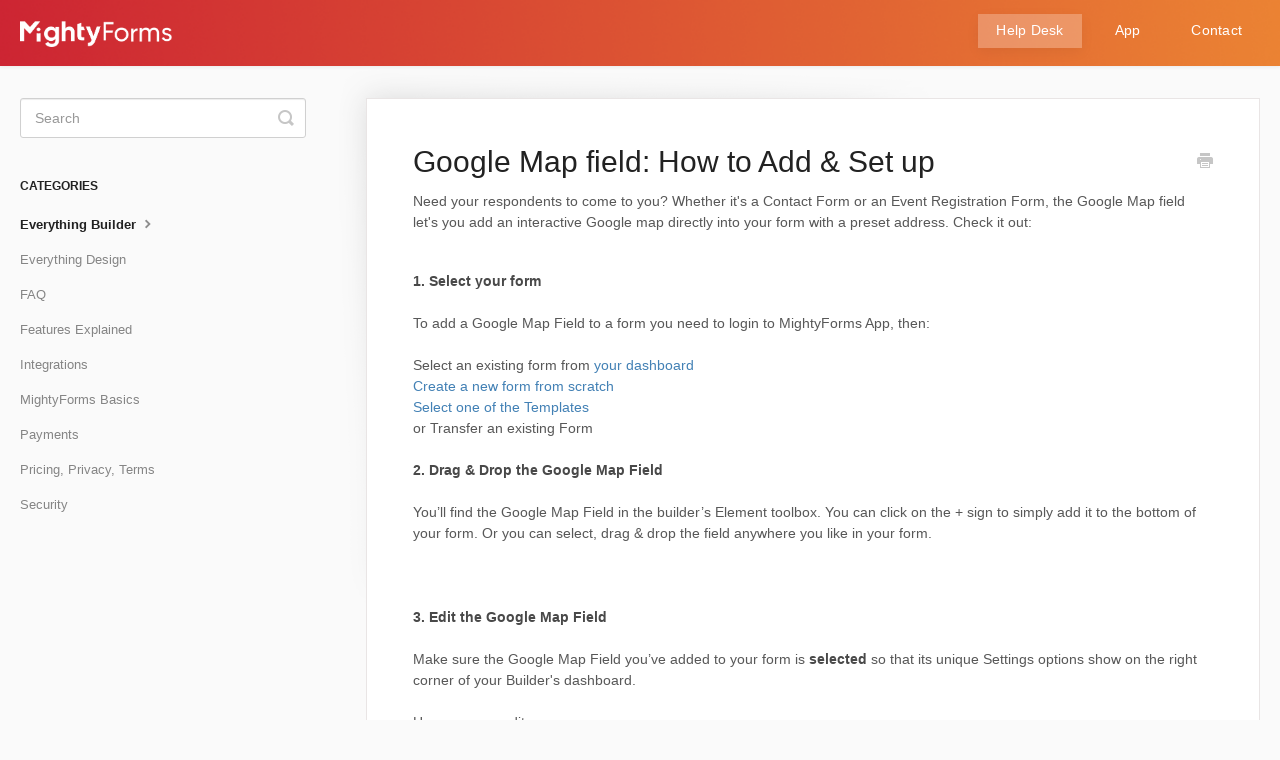

--- FILE ---
content_type: text/html; charset=utf-8
request_url: https://help.mightyforms.com/article/166-google-map-field-how-to-add-set-up
body_size: 5547
content:


<!DOCTYPE html>
<html>
    
<head>
    <meta charset="utf-8"/>
    <title>Google Map field: How to Add &amp; Set up - MightyForms Help Center</title>
    <meta name="viewport" content="width=device-width, maximum-scale=1"/>
    <meta name="apple-mobile-web-app-capable" content="yes"/>
    <meta name="format-detection" content="telephone=no">
    <meta name="description" content="Need your respondents to come to you? Whether it&#x27;s a Contact Form or an Event Registration Form, the Google Map field let&#x27;s you add an interactive Google map di"/>
    <meta name="author" content="MightyForms"/>
    <link rel="canonical" href="https://help.mightyforms.com/article/166-google-map-field-how-to-add-set-up"/>
    
        
   
            <meta name="twitter:card" content="summary"/>
            <meta name="twitter:title" content="Google Map field: How to Add &amp; Set up" />
            <meta name="twitter:description" content="Need your respondents to come to you? Whether it&#x27;s a Contact Form or an Event Registration Form, the Google Map field let&#x27;s you add an interactive Google map di"/>


    

    
        <link rel="stylesheet" href="//d3eto7onm69fcz.cloudfront.net/assets/stylesheets/launch-1768735655480.css">
    
    <style>
        body { background: #ffffff; }
        .navbar .navbar-inner { background: #17a2b9; }
        .navbar .nav li a, 
        .navbar .icon-private-w  { color: #ffffff; }
        .navbar .brand, 
        .navbar .nav li a:hover, 
        .navbar .nav li a:focus, 
        .navbar .nav .active a, 
        .navbar .nav .active a:hover, 
        .navbar .nav .active a:focus  { color: #ffffff; }
        .navbar a:hover .icon-private-w, 
        .navbar a:focus .icon-private-w, 
        .navbar .active a .icon-private-w, 
        .navbar .active a:hover .icon-private-w, 
        .navbar .active a:focus .icon-private-w { color: #ffffff; }
        #serp-dd .result a:hover,
        #serp-dd .result > li.active,
        #fullArticle strong a,
        #fullArticle a strong,
        .collection a,
        .contentWrapper a,
        .most-pop-articles .popArticles a,
        .most-pop-articles .popArticles a:hover span,
        .category-list .category .article-count,
        .category-list .category:hover .article-count { color: #4381b5; }
        #fullArticle, 
        #fullArticle p, 
        #fullArticle ul, 
        #fullArticle ol, 
        #fullArticle li, 
        #fullArticle div, 
        #fullArticle blockquote, 
        #fullArticle dd, 
        #fullArticle table { color:#585858; }
    </style>
    
    <link rel="apple-touch-icon-precomposed" href="//d33v4339jhl8k0.cloudfront.net/docs/assets/61dfbd3e6ebb2826b7637014/images/61e059d61adf855680c79811/android-chrome-192x192.png">
    <link rel="shortcut icon" type="image/png" href="//d33v4339jhl8k0.cloudfront.net/docs/assets/61dfbd3e6ebb2826b7637014/images/61e059d61adf855680c79810/favicon.ico">
    <!--[if lt IE 9]>
    
        <script src="//d3eto7onm69fcz.cloudfront.net/assets/javascripts/html5shiv.min.js"></script>
    
    <![endif]-->
    
        <script type="application/ld+json">
        {"@context":"https://schema.org","@type":"WebSite","url":"https://help.mightyforms.com","potentialAction":{"@type":"SearchAction","target":"https://help.mightyforms.com/search?query={query}","query-input":"required name=query"}}
        </script>
    
        <script type="application/ld+json">
        {"@context":"https://schema.org","@type":"BreadcrumbList","itemListElement":[{"@type":"ListItem","position":1,"name":"MightyForms Help Center","item":"https://help.mightyforms.com"},{"@type":"ListItem","position":2,"name":"Help Desk","item":"https://help.mightyforms.com/collection/1-help-desk"},{"@type":"ListItem","position":3,"name":"Google Map field: How to Add & Set up","item":"https://help.mightyforms.com/article/166-google-map-field-how-to-add-set-up"}]}
        </script>
    
    
        <style>
body {
background-color:#FAFAFA;
}
.container-fluid {
    max-width: 1250px;
}
.navbar .navbar-inner {
    background-image: url('https://uploads-ssl.webflow.com/5ed6ab1e8ac227a9fa59cc22/61e555708c22c3ac439cc174_Frame%201%20(1).png');
    padding: 16px 20px 10px 20px;
    background-repeat: no-repeat;
    background-size: 1650px;
}
.collection-category h2 {
    padding: 0;
    text-decoration: none;
}
#docsSearch {
    background-image: url('https://uploads-ssl.webflow.com/5ed6ab1e8ac227a9fa59cc22/61e5539ce204e0423fae6a25_bg2x_7275pz.png');
    background-repeat: no-repeat;
    background-size: cover;
}
#docsSearch h1 {
    font-size: 26px;
    color: white;
}
#searchBar button {
    background: #17a2b9;
    border: 1px solid #17a2b9;
}
.category-list .category  {
    background-repeat: no-repeat !important;
    background-position: center 50px !important;
    background-size: 60px !important;
    padding: 135px 50px 30px 50px;
margin: 0 0 30px 0;
background-color: #FFF;
    border: none;
    border-radius: 4px;
    box-shadow: rgb(0, 0, 0, .03) 0px 0px 0px 1px, rgb(241, 243, 245) 0px 2px 10px 0px, rgb(0, 0, 0, .05) 0px 3px 3px 0px;
width:100%;
box-sizing:border-box;
}
.category-list .category:hover {
background-color:#fff;
box-shadow:rgba(0,0,0, .06) 0px 0px 0px 1px, rgba(220, 223, 226, .3) 0px 30px 60px 0px, rgba(0,0,0, .1) 0px 8px 20px 0px
}
#category-9  {
    background-image: url(https://uploads-ssl.webflow.com/5ed6ab1e8ac227a9fa59cc22/61e5503a1a9527a251478956_group3x_umpjjj.svg);
background-size: 55px !important;
}
#category-44 {
    background-image: url(https://uploads-ssl.webflow.com/5ed6ab1e8ac227a9fa59cc22/61e5503b9e9b55c83d8221cf_integration2x_1v9xpg6.svg);
}
#category-45 {
background-image: url(https://uploads-ssl.webflow.com/5ed6ab1e8ac227a9fa59cc22/61e552900ddc66ef416690f7_mfbasics2x_wqr0k2.svg);
}
#category-46 {
    background-image: url(https://uploads-ssl.webflow.com/5ed6ab1e8ac227a9fa59cc22/61e5503a15efc2602739fb0c_features2x_15iy46m.svg);
}
#category-47 {
    background-image: url(https://uploads-ssl.webflow.com/5ed6ab1e8ac227a9fa59cc22/61e5503ab1caf902677584f0_terms2x_1xjhmw1.svg);
    background-position: center 55px !important;
}
#category-48 {
    background-image: url(https://uploads-ssl.webflow.com/5ed6ab1e8ac227a9fa59cc22/61e5503a5f950b9f7c363bfd_faq2x_1o7wdaz.svg);
}
#category-49 {
    background-image: url(https://uploads-ssl.webflow.com/5ed6ab1e8ac227a9fa59cc22/61e5530fd26d327992ea7a4e_payments2x_ulc3ci.svg);
}
#category-50 {
    background-image: url(https://uploads-ssl.webflow.com/5ed6ab1e8ac227a9fa59cc22/61e5503bfe559a286c5a0eac_design2x_js6z2u.svg);
    background-size: 70px !important;
}
#category-51 {
    background-image: url(https://uploads-ssl.webflow.com/5ed6ab1e8ac227a9fa59cc22/61e5503bd971db65dc19607c_everything-builder2x_4mjmmn.svg);
background-size: 60px !important;
    background-position: center 50px !important;
}
.category-list .category h3 {
    color: #000;
    font-weight: 500;
    font-size: 18px;
    margin-bottom: 15px;
}
.category-list .category p {
    -webkit-line-clamp: 2;
    color: #7F8D9B;
    font-size: 14px;
    margin-bottom: 15px;
    line-height: 20px;
}
.navbar .brand {
    padding: 0 20px 0 0;
max-width:152px
}
.navbar .brand img {
    width:100%
}
.navbar .nav li a {
    margin-left: 12px;
    color: #fff;
    font-size: 13.5px;
    padding: 0 18px;
    line-height: 34px;
    letter-spacing: .25px;
    vertical-align: middle;
    height: 34px;
    display: inline-block;
}
.navbar .nav li a:hover {
background: rgba(255,255,255,.25);
    box-shadow: 0 4px 14px 0 rgb(0 0 0 / 5%);
}
.navbar .nav .active a {
background: rgba(255,255,255,.25);
    box-shadow: 0 4px 14px 0 rgb(0 0 0 / 5%);
}
.navbar .nav .active .caret {
display:none
}
.navbar .nav .active a:hover  {
background: rgba(255,255,255,.25);
    box-shadow: 0 4px 14px 0 rgb(0 0 0 / 5%);
}
.navbar .btn-navbar {
    margin-top: 4px;
}
.navbar .btn-navbar .icon-bar {
background-color:white;
}
@media screen and (min-width: 1105px) {
.category-list .category {
    width: calc(100%/3 - 23px);
margin: 0 30px 30px 0;
}
.category-list .category:nth-child(3n+3) {
    margin-right: 0;
}
}
@media screen and (min-width: 760px) and (max-width: 1104px) {
.category-list .category {
    width: calc(100%/2 - 17px);
    margin: 0 30px 30px 0;
}
.category-list .category:nth-child(even) {
    margin-right: 0;
}
}
@media(min-width: 1600px) {
.navbar .navbar-inner {
background-size:cover;
}
}

</style>
    
</head>
    
    <body>
        
<header id="mainNav" class="navbar">
    <div class="navbar-inner">
        <div class="container-fluid">
            <a class="brand" href="/">
            
                
                    <img src="//d33v4339jhl8k0.cloudfront.net/docs/assets/61dfbd3e6ebb2826b7637014/images/61e185381adf855680c79d60/logo3x_1wtkv2j.png" alt="MightyForms Help Center" width="439" height="75">
                

            
            </a>
            
                <button type="button" class="btn btn-navbar" data-toggle="collapse" data-target=".nav-collapse">
                    <span class="sr-only">Toggle Navigation</span>
                    <span class="icon-bar"></span>
                    <span class="icon-bar"></span>
                    <span class="icon-bar"></span>
                </button>
            
            <div class="nav-collapse collapse">
                <nav role="navigation"><!-- added for accessibility -->
                <ul class="nav">
                    
                    
                        
                            <li  class="active"  id="help-desk"><a href="/collection/1-help-desk">Help Desk  <b class="caret"></b></a></li>
                        
                            <li  id="app"><a href="/collection/182-app">App  <b class="caret"></b></a></li>
                        
                            <li  id="contact"><a href="/collection/179-contact">Contact  <b class="caret"></b></a></li>
                        
                    
                    
                </ul>
                </nav>
            </div><!--/.nav-collapse -->
        </div><!--/container-->
    </div><!--/navbar-inner-->
</header>
        <section id="contentArea" class="container-fluid">
            <div class="row-fluid">
                <section id="main-content" class="span9">
                    <div class="contentWrapper">
                        
    
    <article id="fullArticle">
        <h1 class="title">Google Map field: How to Add &amp; Set up</h1>
    
        <a href="javascript:window.print()" class="printArticle" title="Print this article" aria-label="Print this Article"><i class="icon-print"></i></a>
        <p>Need your respondents to come to you? Whether it's a Contact Form or an Event Registration Form, the Google Map field let's you add an interactive Google map directly into your form with a preset address. Check it out:</p>
<p><br><strong>1. Select your form</strong><br><br>To add a Google Map Field to a form you need to login to MightyForms App, then:<br><br>Select an existing form from <a href="https://app.mightyforms.com/dashboard">your dashboard</a><br><a href="//help.mightyforms.com/en/article/create-a-custom-form-from-scratch-l6bxee/">Create a new form from scratch</a><br><a href="//help.mightyforms.com/en/article/use-a-template-to-create-a-form-1quinpe/">Select one of the Templates</a><br>or Transfer an existing Form<br><br><strong>2. Drag &amp; Drop the Google Map Field</strong><br><br>You’ll find the&nbsp;Google Map Field&nbsp;in the builder’s Element toolbox. You can click on the + sign to simply add it to the bottom of your form. Or you can select, drag &amp; drop the field anywhere you like in your form.<br><br><img src="https://storage.crisp.chat/users/helpdesk/website/6394d40f722b9c00/image_58uxoi.png" alt="" style="margin: 0px auto; padding: 0px; font-style: inherit; font-variant: inherit; font-weight: inherit; font-stretch: inherit; font-size: inherit; font-family: inherit; border-width: 0px; border-style: initial; border-color: initial; vertical-align: baseline;"><br><br><strong>3. Edit the Google Map Field</strong><br><br>Make sure the Google Map Field you’ve added to your form is&nbsp;<strong>selected</strong>&nbsp;so that its unique Settings options show on the right corner of your Builder's dashboard.<br><br>Here you can edit:<br><br><strong>Status</strong>:&nbsp;Choose if you want this field to be visible to users or be invisible to users.<br><strong>Show label</strong>:&nbsp;Check this box if you want your field label to show.<br><strong>Label</strong>:&nbsp;Describe the what the content of the field means (Customer ID, Ticket ID, Order Number, etc.).<br><strong>Enter address</strong>:&nbsp;Start typing an address here so that it is pinpointed in the form field.<br><strong>Direction</strong>:&nbsp;Leave this ON to allow respondents to get directions to the address using the Google Maps app.<br><br>Plus Advanced Settings, that include:<br><br><strong>Zoom level</strong>:&nbsp;Adjust the zoom level of the map.</p>
    </article>
    
        <div class="articleRatings" data-article-url="https://help.mightyforms.com/article/166-google-map-field-how-to-add-set-up">
            <span class="articleRatings-question">Did this answer your question?</span>
            <span class="articleRatings-feedback">
                <span class="articleRatings-feedback-tick">
                    <svg height="20" viewBox="0 0 20 20" width="20" xmlns="http://www.w3.org/2000/svg">
                        <path d="m8 14a.997.997 0 0 1 -.707-.293l-2-2a.999.999 0 1 1 1.414-1.414l1.293 1.293 4.293-4.293a.999.999 0 1 1 1.414 1.414l-5 5a.997.997 0 0 1 -.707.293" fill="#2CC683" fill-rule="evenodd"/>
                    </svg>
                </span>
                <span class="articleRatings-feedback-message">Thanks for the feedback</span>
            </span>
            <span class="articleRatings-failure">There was a problem submitting your feedback. Please try again later.</span>
            <div class="articleRatings-actions">
                <button class="rateAction rateAction--positive" data-rating="positive">
                    <span class="sr-only">Yes</span>
                    <span class="rating-face">
                        <svg xmlns="http://www.w3.org/2000/svg" width="24" height="24">
                            <path fill-rule="evenodd" d="M5.538 14.026A19.392 19.392 0 0 1 12 12.923c2.26 0 4.432.388 6.462 1.103-1.087 2.61-3.571 4.436-6.462 4.436-2.891 0-5.375-1.825-6.462-4.436zm1.847-3.872a1.846 1.846 0 1 1 0-3.692 1.846 1.846 0 0 1 0 3.692zm9.23 0a1.846 1.846 0 1 1 0-3.692 1.846 1.846 0 0 1 0 3.692z"/>
                        </svg>
                    </span>
                </button>
                <button class="rateAction rateAction--negative" data-rating="negative">
                    <span class="sr-only">No</span>
                    <span class="rating-face">
                        <svg xmlns="http://www.w3.org/2000/svg" width="24" height="24">
                            <path fill-rule="evenodd" d="M7.385 13.846a1.846 1.846 0 1 1 0-3.692 1.846 1.846 0 0 1 0 3.692zm9.23 0a1.846 1.846 0 1 1 0-3.692 1.846 1.846 0 0 1 0 3.692zm-.967 4.95a.992.992 0 0 1-.615-.212c-1.701-1.349-4.364-1.349-6.065 0a.998.998 0 0 1-1.36-.123.895.895 0 0 1 .127-1.3A6.897 6.897 0 0 1 12 15.692c1.555 0 3.069.521 4.266 1.467.41.326.467.909.127 1.3a.982.982 0 0 1-.745.335z"/>
                        </svg>
                    </span>
                </button>
            </div>
        </div>
     

    <section class="articleFoot">
    

    <time class="lu" datetime=2022-01-14 >Last updated on January 14, 2022</time>
    </section>

                    </div><!--/contentWrapper-->
                    
                </section><!--/content-->
                <aside id="sidebar" class="span3">
                 

<form action="/search" method="GET" id="searchBar" class="sm" autocomplete="off">
    
                    <input type="hidden" name="collectionId" value="61dfc106c73ba12e69a4f76a"/>
                    <input type="text" name="query" title="search-query" class="search-query" placeholder="Search" value="" aria-label="Search" />
                    <button type="submit">
                        <span class="sr-only">Toggle Search</span>
                        <i class="icon-search"></i>
                    </button>
                    <div id="serp-dd" style="display: none;" class="sb">
                        <ul class="result">
                        </ul>
                    </div>
                
</form>

                
                    <h3>Categories</h3>
                    <ul class="nav nav-list">
                    
                        
                            <li  class="active" ><a href="/category/51-everything-builder">Everything Builder  <i class="icon-arrow"></i></a></li>
                        
                    
                        
                            <li ><a href="/category/50-everything-design">Everything Design  <i class="icon-arrow"></i></a></li>
                        
                    
                        
                            <li ><a href="/category/48-faq">FAQ  <i class="icon-arrow"></i></a></li>
                        
                    
                        
                            <li ><a href="/category/46-features-explained">Features Explained  <i class="icon-arrow"></i></a></li>
                        
                    
                        
                            <li ><a href="/category/44-integrations">Integrations  <i class="icon-arrow"></i></a></li>
                        
                    
                        
                            <li ><a href="/category/45-mightyforms-basics">MightyForms Basics  <i class="icon-arrow"></i></a></li>
                        
                    
                        
                            <li ><a href="/category/49-payments">Payments  <i class="icon-arrow"></i></a></li>
                        
                    
                        
                            <li ><a href="/category/47-pricing-privacy-terms">Pricing, Privacy, Terms  <i class="icon-arrow"></i></a></li>
                        
                    
                        
                            <li ><a href="/category/9-123">Security  <i class="icon-arrow"></i></a></li>
                        
                    
                    </ul>
                
                </aside><!--/span-->
            </div><!--/row-->
            <div id="noResults" style="display:none;">No results found</div>
            <footer>
                

<p>&copy;
    
        <a href="https://app.mightyforms.com/">MightyForms</a>
    
    2026. <span>Powered by <a rel="nofollow noopener noreferrer" href="https://www.helpscout.com/docs-refer/?co=MightyForms&utm_source=docs&utm_medium=footerlink&utm_campaign=Docs+Branding" target="_blank">Help Scout</a></span>
    
        
    
</p>

            </footer>
        </section><!--/.fluid-container-->
        
        
    <script src="//d3eto7onm69fcz.cloudfront.net/assets/javascripts/app4.min.js"></script>

<script>
// keep iOS links from opening safari
if(("standalone" in window.navigator) && window.navigator.standalone){
// If you want to prevent remote links in standalone web apps opening Mobile Safari, change 'remotes' to true
var noddy, remotes = false;
document.addEventListener('click', function(event) {
noddy = event.target;
while(noddy.nodeName !== "A" && noddy.nodeName !== "HTML") {
noddy = noddy.parentNode;
}

if('href' in noddy && noddy.href.indexOf('http') !== -1 && (noddy.href.indexOf(document.location.host) !== -1 || remotes)){
event.preventDefault();
document.location.href = noddy.href;
}

},false);
}
</script>
        
    <script defer src="https://static.cloudflareinsights.com/beacon.min.js/vcd15cbe7772f49c399c6a5babf22c1241717689176015" integrity="sha512-ZpsOmlRQV6y907TI0dKBHq9Md29nnaEIPlkf84rnaERnq6zvWvPUqr2ft8M1aS28oN72PdrCzSjY4U6VaAw1EQ==" data-cf-beacon='{"version":"2024.11.0","token":"4c52e5d116f646458e5bd541afac7989","r":1,"server_timing":{"name":{"cfCacheStatus":true,"cfEdge":true,"cfExtPri":true,"cfL4":true,"cfOrigin":true,"cfSpeedBrain":true},"location_startswith":null}}' crossorigin="anonymous"></script>
</body>
</html>


